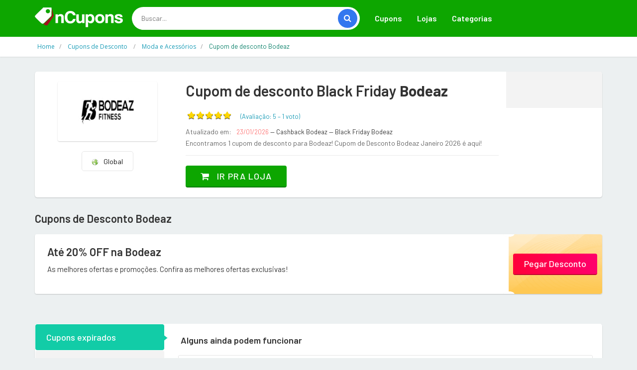

--- FILE ---
content_type: text/html; charset=UTF-8
request_url: https://www.cupomzito.com.br/desconto/bodeaz
body_size: 11281
content:
<!DOCTYPE html>
<html dir="ltr" lang="pt-BR">
<head>
<!-- Meta -->
<meta charset="utf-8">
<meta name="viewport" content="width=device-width, initial-scale=1.0">
<meta name="description" content="Economize agora com os melhores cupons de desconto da internet. Selecione a loja e utilize os códigos promocionais na sua compra">
<meta name="keywords" content="cupom, cupom de desconto, desconto, vale desconto, vale, código, código de desconto, vale promocional, código promocional, Oferta, Liquidação, promoção, bonus, sales">
<meta name="author" content="Cupomzito">
<meta name="robots" content="all">
<title>Bodeaz: As melhores ofertas e promoções - Cupomzito</title>

	
	
		<link rel="icon" href="/../images/favicon.png" type="image/x-icon"/>
		<link rel="shortcut icon" type="image/x-icon" href="/../images/favicon.png" />
		<link rel="canonical" href="https://www.cupomzito.com.br/desconto/bodeaz">
<meta property="og:type" content="website" /> 
<meta property="og:site_name" content="Cupomzito" /> 
<meta property="og:url" content="https://www.cupomzito.com.br/desconto/bodeaz" /> 
<meta property="og:title" content="Bodeaz: As melhores ofertas e promoções - Cupomzito" /> 
<meta property="og:description" content="Economize agora com os melhores cupons de desconto da internet. Selecione a loja e utilize os códigos promocionais na sua compra" /> 
<meta property="og:image" content="https://www.cupomzito.com.br/imagem-loja/bodeaz" /> 
<meta property="og:image:secure_url" content="https://www.cupomzito.com.br/imagem-loja/bodeaz" /> 
<meta property="og:image:width" content="1200" /> 
<meta property="og:image:height" content="627" /> 
<meta property="og:locale" content="pt_BR" /> 
<meta name="twitter:card" content="summary_large_image">
<meta name="twitter:title" content="Bodeaz: As melhores ofertas e promoções - Cupomzito">
<meta name="twitter:description" content="Economize agora com os melhores cupons de desconto da internet. Selecione a loja e utilize os códigos promocionais na sua compra">
<meta name="twitter:image" content="https://www.cupomzito.com.br/imagem-loja/bodeaz">

<div itemscope itemtype="//schema.org/Organization">      
<meta itemprop="name" content="Cupomzito"> 
<meta property="description" content="Economize agora com os melhores cupons de desconto da internet. Selecione a loja e utilize os códigos promocionais na sua compra" /> 
<meta itemprop="url" content="https://www.cupomzito.com.br/">
<meta itemprop="sameAs" content="https://www.ncupons.com.br/">
<meta itemprop="sameAs" content="https://www.facebook.com/nCupons"> <meta itemprop="sameAs" content="https://twitter.com/cupons_ofertas"> <meta itemprop="logo" content="https://www.cupomzito.com.br/images/logo/logo-cupomzito.png">
<meta itemprop="image" content="">
</div>

<!-- Bootstrap Core CSS -->
<link rel="stylesheet" href="/../assets-web/css/bootstrap.min.css">

<!-- Customizable CSS -->
<style>
		:root {
		--cor_principal: #0da600;
		--cor_principal_texto: #333333;
		--cor_secundaria: #3377ef;
		--cor_secundaria_texto: #ffffff;
		}
</style>
<link rel="stylesheet" href="/../assets-web/css/main.css">
<link rel="stylesheet" href="/../assets-web/css/owl.carousel.css">
<link rel="stylesheet" href="/../assets-web/css/owl.transitions.css">
<link rel="stylesheet" href="/../assets-web/css/config.css">

<!-- Icons/Glyphs -->
<link rel="stylesheet" href="/../assets-web/css/font-awesome.css">

<!-- Fonts -->
<link href='https://fonts.googleapis.com/css?family=Open+Sans:400,300,400italic,600,600italic,700,700italic,800|Montserrat:400,700|Roboto:300,400,500,700|Barlow:200,300,300i,400,400i,500,500i,600,700,800' rel='stylesheet' type='text/css'>

<script async src="//pagead2.googlesyndication.com/pagead/js/adsbygoogle.js"></script>
<script>
  (adsbygoogle = window.adsbygoogle || []).push({
    google_ad_client: "ca-pub-3831231025825420",
    enable_page_level_ads: true
  });
</script>
	
	
<!-- Global site tag (gtag.js) - Google Analytics -->
<script async src="https://www.googletagmanager.com/gtag/js?id=UA-148579195-13"></script>
<script>
  window.dataLayer = window.dataLayer || [];
  function gtag(){dataLayer.push(arguments);}
  gtag('js', new Date());

  gtag('config', 'UA-148579195-13');

  gtag('config', 'UA-148579195-13');

  gtag('event', 'www.cupomzito.com.br', {
  'event_category': 'URL',
  'non_interaction': true

});
  
</script>

<script type="application/ld+json">{
  "@context": "http://schema.org",
  "@graph": [
    {
      "@type": "WebSite", "url": "https://www.cupomzito.com.br/", "potentialAction": { "@type": "SearchAction", "target": "https://www.cupomzito.com.br/buscar?q={search_term}", "query-input": "required name=search_term"
      }
    }, 
    {
      "@type": "SiteNavigationElement",
      "url": [
        "https://www.cupomzito.com.br/",
        "https://www.cupomzito.com.br/cupom",
        "https://www.cupomzito.com.br/cupons-e-ofertas"
      ]
    },
    {
      "@type": "lastReviewed",
      "dateTime": "2026-01-23T16:37:24-03:00"
    }
  ]
}</script>

</head>
<body class="cnt-home">
<!-- ============================================== HEADER ============================================== -->
<header class="header-style-1"> 
  
  <!-- ============================================== TOP MENU ============================================== -->
  
  <!-- /.header-top --> 
  <!-- ============================================== TOP MENU : END ============================================== -->
  <div class="main-header">
    <div class="container">
      <div class="row">
        <div class="col-xs-12 col-lg-2 col-sm-12 col-md-3 logo-holder"> 
          <!-- ============================================================= LOGO ============================================================= -->
          <div class="logo"> <a href="/"> <img src="/images/logo/logo-cupomzito.png" srcset="/images/logo/logo-cupomzito@2x.png 2x" alt="Cupomzito" > </a> </div>
          <!-- /.logo --> 
          <!-- ============================================================= LOGO : END ============================================================= --> </div>
        <!-- /.logo-holder -->
        
        <div class="col-lg-5 col-md-4 col-sm-5 col-xs-12 top-search-holder"> 
          <!-- /.contact-row --> 
          <!-- ============================================================= SEARCH AREA ============================================================= -->
          <div class="search-area">
            <form id="form-search-id" method="get" action="/buscar">
              <div class="control-group">
                  <input id="pesquisar" class="search-field" name="q" placeholder="Buscar..." autocomplete="off" />
                <a class="search-button" href="javascript:void(0);" onclick="document.getElementById('form-search-id').submit();" ></a> </div>
				<input type="submit" style="display:none">
            </form>
          </div>
          <!-- /.search-area --> 
          <!-- ============================================================= SEARCH AREA : END ============================================================= --> </div>
        <!-- /.top-search-holder -->
        
         <div class="col-lg-5 col-md-5 col-sm-12 col-xs-12 navmenu"> 
      <div class="yamm navbar navbar-default" role="navigation">
        <div class="navbar-header">
       <button data-target="#mc-horizontal-menu-collapse" data-toggle="collapse" class="navbar-toggle collapsed" type="button"> 
       <span class="sr-only">Toggle navigation</span> <span class="icon-bar"></span> <span class="icon-bar"></span> <span class="icon-bar"></span> </button>
        </div>
        <div class="nav-bg-class">
          <div class="navbar-collapse collapse" id="mc-horizontal-menu-collapse">
            <div class="nav-outer">
              <ul class="nav navbar-nav">
                <li class=" "> <a href="/cupom"  class="dropdown-toggle" >Cupons</a> 
                 
                
                </li>
                <li class="dropdown"> <a href="#" class="dropdown-toggle" data-hover="dropdown" data-toggle="dropdown">Lojas</a> 
                <ul class="dropdown-menu pages">
                    <li>
                      <div class="yamm-content">
                        <div class="row">
                          <div class="col-xs-12 col-menu">
                            <ul class="links">
								

<li><a href="/desconto/amazon"><div>Amazon</div></a></li>

<li><a href="/desconto/americanas"><div>Americanas</div></a></li>

<li><a href="/desconto/kabum"><div>Kabum</div></a></li>

<li><a href="/desconto/netshoes"><div>Netshoes</div></a></li>

<li><a href="/desconto/sephora"><div>Sephora</div></a></li>

<li><a href="/desconto/submarino"><div>Submarino</div></a></li>
								
								
								
                              	<li><a href="/desconto" ><div class="icondireita">Todas as lojas<i class="fa fa-chevron-right"></i></div></a></li>

                              </ul>
                              </div>
                              </div>
                              </div>
                              </li>
                              </ul>
                </li>
                <li class="dropdown"> <a href="#" class="dropdown-toggle" data-hover="dropdown" data-toggle="dropdown">Categorias</a> 
                <ul class="dropdown-menu pages">
                    <li>
                      <div class="yamm-content">
                        <div class="row">
                          <div class="col-xs-12 col-menu">
                            <ul class="links">
                              
<li><a href="/cupom/1111"><div>11/11 Especial</div></a></li>

<li><a href="/cupom/beleza-e-saude"><div>Beleza e Saúde</div></a></li>

<li><a href="/cupom/celulares-e-smartphones"><div>Celulares e Smartphones</div></a></li>

<li><a href="/cupom/eletrodomesticos"><div>Eletrodomésticos</div></a></li>

<li><a href="/cupom/eletronicos-e-tecnologia"><div>Eletrônicos e Tecnologia</div></a></li>

<li><a href="/cupom/maquininha-de-cartao"><div>Maquininha de Cartão</div></a></li>
<li><a href="/cupom" ><div class="icondireita"> Todas as categorias<i class="fa fa-chevron-right"></i></div></a></li>

								
                              </ul>
                              </div>
                              </div>
                              </div>
                              </li>
                              </ul>
                </li>
                
            
              </ul>
              <!-- /.navbar-nav -->
              <div class="clearfix"></div>
            </div>
            <!-- /.nav-outer --> 
          </div>
          <!-- /.navbar-collapse --> 
          
        </div>
        <!-- /.nav-bg-class --> 
      </div>
      <!-- /.navbar-default --> 
    </div>
    <!-- /.container-class --> 
    

        
        </div>
    
      <!-- /.row --> 
      
    </div>
    <!-- /.container --> 
    
  </div>
  <!-- /.main-header --> 
  
 
  
</header>

<!-- ============================================== HEADER : END ============================================== --> 
	

<div class="breadcrumb">
  <div class="container">
		<div class="breadcrumb-inner">
			<ul class="list-inline list-unstyled" itemscope="" itemtype="https://schema.org/BreadcrumbList">
				<li itemprop="itemListElement" itemscope="" itemtype="https://schema.org/ListItem"><a itemprop="item" target="_self" href="/" ><span itemprop="name" >Home</span></a><meta itemprop="position" content="1"></li>
				
				<li itemprop="itemListElement" itemscope="" itemtype="https://schema.org/ListItem"><a itemprop="item" target="_self" href="/cupom" ><span itemprop="name" >Cupons de Desconto </span></a><meta itemprop="position" content="2"></li>
				
				<li itemprop="itemListElement" itemscope="" itemtype="https://schema.org/ListItem"><a itemprop="item" target="_self" href="/cupom/moda-e-acessorios" ><span itemprop="name" >Moda e Acessórios</span></a><meta itemprop="position" content="3"></li>
				
				<li class="hidden" itemprop="itemListElement" itemscope="" itemtype="https://schema.org/ListItem"><a itemprop="item" target="_self" href="/desconto/bodeaz" ><span itemprop="name" >Cupom de desconto Bodeaz</span></a><meta itemprop="position" content="4"></li>
				
				<li class='active'><span>Cupom de desconto Bodeaz</span></li>
				
				
			</ul>
			
			
		
			
			
			
			
		</div><!-- /.breadcrumb-inner -->
	</div><!-- /.container -->
</div><!-- /.breadcrumb -->

<div class="body-content outer-top-ts">

<div class='container'>
		<div class='row single-product' >
			<!-- /.sidebar -->
			<div class='col-md-12'>

            <div class="detail-block pb-0 " >
				<div class="row equal wow ">
                
					     <div class="col-xs-12 col-sm-4 col-md-3 text-center ">
    <div class="product-item-holder size-big  text-center">

        <a href="/redirecionar/11500" target="_blank" ><img class="img-responsive2 br-4" src="//cdn.gadevo.com/images/lojas/bodeaz.png"  itemprop="logo"></a><!-- /.single-product-slider -->


        <!-- /.gallery-thumbs -->

    </div>
		<div class="btn-group btn-xs pt-20 dropup">
			
				
			
			
			
			
                            <button type="button" class="btn btn-default btn-xs select-paises" style="min-width: 100px"><img src="/images/flags/g.png">&nbsp;&nbsp; Global</button>
                            
                        </div>					 
							 
							 
							 
							 
</div>      			
					<div class='col-sm-8 col-md-7 product-info-block'>
						<div class="product-info">
							<h1 class="name">Cupom de desconto  Black Friday <strong>Bodeaz</strong> </h1>
							
							<div class="rating-reviews m-t-20">
								<div class="row">
                                <div class="col-lg-12 ">
									<div class="pull-left p-0 m-0">
										<div id="partner-rating" data-partner="extra" data-rating="5"></div> 

										<fieldset id='demo1' class="rating p-0 m-0" >
                  	 
                        <input class="stars" type="radio" id="star5" name="rating" value="5" checked   />
                        <label class = "full" for="star5" title=""></label>
                        <input class="stars" type="radio" id="star4" name="rating" value="4"   />
                        <label class = "full" for="star4" title=""></label>
                        <input class="stars" type="radio" id="star3" name="rating" value="3"   />
                        <label class = "full" for="star3" title=""></label>
                        <input class="stars" type="radio" id="star2" name="rating" value="2"   />
                        <label class = "full" for="star2" title=""></label>
                        <input class="stars" type="radio" id="star1" name="rating" value="1"  />
                        <label class = "full" for="star1" title=""></label>
                       
        			
                    					</fieldset>
										<div id="obrigadoRating2" style="display:none " class="p-0 m-0"><div id="obrigadoRating" class="obrigadoRating "  ><p class="ratingstars " >Obrigado pelo seu voto!</p></div></div>
 		<div id="erroRating2" style="display:none"><div id="erroRating" class="erroRating"  ><p class="ratingstars" >Você já votou!</p></div></div>
									</div>
									<div class="pull-left">
										<div class="reviews pt-5">
											<a class="lnk">(Avaliação: <span class="star-rating-avg" >5</span> &#8211; 
        <span class="star-rating-total">1</span> 
		<span>voto</span>)</a>
										</div>
									</div>
                                    </div>
								</div><!-- /.row -->		
							</div><!-- /.rating-reviews -->

							<div class="stock-container info-container m-t-10">
								<div class="row">
                                <div class="col-lg-12">
									<div class="pull-left">
										<div class="stock-box">
											<span class="label">Atualizado em:</span>
										</div>	
									</div>
									<div class="pull-left">
										<div class="stock-box">
											<span class="value">23/01/2026 </span>
											<span class=""> &#8212; Cashback Bodeaz</span>
											<span class=""> &#8212; Black Friday Bodeaz</span>
										</div>	
									</div>
                                    </div>
									<div class="col-lg-12 pt-5">
									<div class="pull-left">
										<div class="stock-box">
											<span class="label">Encontramos 1 cupom de desconto para Bodeaz!</span>
											<span class="label">Cupom de Desconto  Bodeaz Janeiro 2026 é aqui!</span>
										</div>	
									</div>
									
                                    </div>
								</div><!-- /.row -->	
							</div><!-- /.stock-container -->

		

							<!-- /.price-container -->

							<div class="quantity-container info-container ">
								<div class="row">
									
									<div class="add-btn">
										<a href="/redirecionar/11500" target="_blank" class="btn btn-primary"><i class="fa fa-shopping-cart inner-right-vs"></i> Ir pra loja</a>
									</div>

								</div><!-- /.row -->
							</div><!-- /.quantity-container -->

							

							

							
						</div><!-- /.product-info -->
					</div><!-- /.col-sm-7 -->
                    <div class="col-lg-2 col-sm-12 col-md-2 p-0 m-0  store-first" >
                    <div class="store-details text-center">
						<center><div class="addthis_inline_share_toolbox "></div> </center>
						

					
                     
                    </div>
                    </div>
				</div><!-- /.row -->
                </div>
					
	
				
        <section class="section wow fadeInUp pt-25">
          <h3 class="section-title pb-20">Cupons de Desconto  Bodeaz</h3>
          
			
<div class="category-product coupons-section coupons-section-inner outer-top-xs ">
	<div class="row coupons-deals">
	 	<div class='col-sm-12 col-md-12 col-lg-12 wow fadeInUp'>
	
<div class='item'>
	<div class="products">
		<div class="product product-pq">
			<div class="product-image">
				<div class="image">
					<h3 class="name"><a href="/redirecionar/11500" target="_blank">Até 20% OFF na  Bodeaz</a></h3>
					<div class="brand">As melhores ofertas e promoções. Confira as melhores ofertas exclusivas!</div>
				</div>
			</div>
			<div class="product-info text-left">
				<div class="discount"></div>
				<div class="show-code"><a href="/redirecionar/11500" target="_blank">Pegar Desconto</a></div>
				<div class="discount"></div>
			</div>
		</div>
	</div>	
</div>
	
	
	
	
	
	
	
	
</div>	

</div>
                <!-- /.row --> 
              </div>		
			
			
        </section>
				

				
				
			
				
				
				
				
				<div class="product-tabs inner-bottom-xs  wow fadeInUp">
					<div class="row">
						<div class="col-sm-3">
							<ul id="product-tabs" class="nav nav-tabs nav-tab-cell">
								
<li class="active"><a data-toggle="tab" href="#expired">Cupons expirados</a></li>
								<li class=""><a data-toggle="tab" href="#howtouse">Como usar os cupons</a></li>
                                <li><a data-toggle="tab" href="#vendor">Sobre Bodeaz</a></li>
								
<li><a data-toggle="tab" href="#offers">Lojas em destaque</a></li>
								
								<li><a data-toggle="tab" href="#cashback">O que é cashback?</a></li>
							</ul><!-- /.nav-tabs #product-tabs -->
						</div>
						<div class="col-sm-9">

							<div class="tab-content">
								
								
<div id="expired" class="tab-pane active">
<div class="product-tab">
<h3>Alguns ainda podem funcionar</h3>
<div class="row p-10" style="">

                    

<div class="col-sm-12 cupomexpirado  ">
	<div class=" ">
		
		<div class="pull-left"><p class='' title='10% off everything!'>10% off everything!</p></div>
		<div class="cupomexpirado-cupom pull-rig ht">
			<i class="fa fa-tags"></i><span>10OFFDEAL</span><a href="/redirecionar/2014336" target="_blank" class="btn btn-sm btn-info" onclick="setClipboard('10OFFDEAL')" data-toggle="tooltip" data-placement="bottom" title="Copiar e ir pra loja"><i class="fa fa-chevron-right"></i></a>
		</div>
		</div>
	
</div>


                    

<div class="col-sm-12 cupomexpirado  ">
	<div class=" ">
		
		<div class="pull-left"><p class='' title='10% off everything!'>10% off everything!</p></div>
		<div class="cupomexpirado-cupom pull-rig ht">
			<i class="fa fa-tags"></i><span>10OFFDEAL</span><a href="/redirecionar/2012409" target="_blank" class="btn btn-sm btn-info" onclick="setClipboard('10OFFDEAL')" data-toggle="tooltip" data-placement="bottom" title="Copiar e ir pra loja"><i class="fa fa-chevron-right"></i></a>
		</div>
		</div>
	
</div>


                    

<div class="col-sm-12 cupomexpirado  ">
	<div class=" ">
		
		<div class="pull-left"><p class='' title='$5 off everything!'>$5 off everything!</p></div>
		<div class="cupomexpirado-cupom pull-rig ht">
			<i class="fa fa-tags"></i><span>5$OFFDEAL</span><a href="/redirecionar/2012408" target="_blank" class="btn btn-sm btn-info" onclick="setClipboard('5$OFFDEAL')" data-toggle="tooltip" data-placement="bottom" title="Copiar e ir pra loja"><i class="fa fa-chevron-right"></i></a>
		</div>
		</div>
	
</div>


                    

<div class="col-sm-12 cupomexpirado  ">
	<div class=" ">
		
		<div class="pull-left"><p class='' title='Get 15% OFF everything! Hurry up! '>Get 15% OFF everything! Hurry up! </p></div>
		<div class="cupomexpirado-cupom pull-rig ht">
			<i class="fa fa-tags"></i><span>DEAL15OFF</span><a href="/redirecionar/2012410" target="_blank" class="btn btn-sm btn-info" onclick="setClipboard('DEAL15OFF')" data-toggle="tooltip" data-placement="bottom" title="Copiar e ir pra loja"><i class="fa fa-chevron-right"></i></a>
		</div>
		</div>
	
</div>


                    

<div class="col-sm-12 cupomexpirado  ">
	<div class=" ">
		
		<div class="pull-left"><p class='' title='$5 off everything!'>$5 off everything!</p></div>
		<div class="cupomexpirado-cupom pull-rig ht">
			<i class="fa fa-tags"></i><span>5$OFFDEAL</span><a href="/redirecionar/2014337" target="_blank" class="btn btn-sm btn-info" onclick="setClipboard('5$OFFDEAL')" data-toggle="tooltip" data-placement="bottom" title="Copiar e ir pra loja"><i class="fa fa-chevron-right"></i></a>
		</div>
		</div>
	
</div>


</div>
</div>
</div>
																<div id="howtouse" class="tab-pane in ">
									<div class="product-tab">
										<div class="row">
                                             <div class="col-sm-6  ">
                                             
                                                         <h4 class="modal-title ">Link de Desconto <span>(sem código)</span>:</h4><br>

                                                         
                                                         <h5 style="font-weight:400; padding-left:20px;"><span><strong>1.</strong></span> Clique no botão <span><strong>Ir pra loja</strong>; </span></h5>

                                                         <h5 style="font-weight:400; padding-left:20px;"><span><strong>2.</strong></span> Você será redirecionado para o site da loja;</h5>

                                                         <h5 style="font-weight:400; padding-left:20px;"><span><strong>3.</strong></span> O desconto aparecerá diretamente no valor do produto ou quando ele for adicionado no carrinho de compras.</h5>

                                          
                                             
                                             </div>
                                             <div class="col-sm-6">
                                              
                                                         <h4 class="modal-title ">Cupom de Desconto <span>(com código)</span>:</h4><br>

                                                         
                                                         <h5 style="font-weight:400; padding-left:20px;"><span><strong>1.</strong></span> Clique no botão <span><strong>Pegar Oferta</strong>; </span></h5>

                                                         <h5 style="font-weight:400; padding-left:20px;"><span><strong>2.</strong></span> Em seguida, clique em <span><strong>Copiar Código</strong></span> para salvá-lo na memória do computador e logo depois clique no botão <span><strong>Ir pra loja</strong></span>;</h5>

                                                         <h5 style="font-weight:400; padding-left:20px;"><span><strong>3.</strong></span> Já no site e com seus produtos escolhidos, vá para o carrinho e cole o código na área especificada pela loja.</h5>
                                              
                                              </div><div class="col-sm-12" ><div class="panel panel-default ">
                            <div class="panel-body">
                            <span><strong>Importante:</strong> Todos os cupons possuem regras e excecões de utilização. Fique sempre atento à elas para saber quais produtos estão incluídos na promoção!                             </div>
                        </div></div>
                                              
                                                  
                                            
                                            
                                        </div>
									</div>	
								</div><!-- /.tab-pane -->
								<div id="vendor" class="tab-pane">
									<div class="product-tab">
                                      	<h3>Cupom de Desconto / Vale Presente Bodeaz Janeiro 2026</h3>
										<p class="text"> </p>
									</div>	
								</div>
								
<div id="offers" class="tab-pane pb-0 mb-0" >
<div class="product-tab ">							
<div class="row pr-10 pl-10 " style="">

<div class="col-md-4 col-xs-6 p-5"><a href="/desconto/aliexpress">Cupom de desconto AliExpress</a></div>

<div class="col-md-4 col-xs-6 p-5"><a href="/desconto/chicme">Cupom de desconto ChicMe</a></div>

<div class="col-md-4 col-xs-6 p-5"><a href="/desconto/east-essence">Cupom de desconto EastEssence</a></div>

<div class="col-md-4 col-xs-6 p-5"><a href="/desconto/lovely-whole-sale">Cupom de desconto LovelyWholeSale</a></div>

<div class="col-md-4 col-xs-6 p-5"><a href="/desconto/fairy-season">Cupom de desconto Fairy Season</a></div>

<div class="col-md-4 col-xs-6 p-5"><a href="/desconto/tidebuy">Cupom de desconto Tidebuy</a></div>

<div class="col-md-4 col-xs-6 p-5"><a href="/desconto/ericdress">Cupom de desconto EricDress</a></div>

<div class="col-md-4 col-xs-6 p-5"><a href="/desconto/jd-sports">Cupom de desconto JD Sports</a></div>

<div class="col-md-4 col-xs-6 p-5"><a href="/desconto/milanoo">Cupom de desconto Milanoo</a></div>

<div class="col-md-4 col-xs-6 p-5"><a href="/desconto/whatwears">Cupom de desconto Whatwears</a></div>

<div class="col-md-4 col-xs-6 p-5"><a href="/desconto/zaful">Cupom de desconto Zaful</a></div>

<div class="col-md-4 col-xs-6 p-5"><a href="/desconto/whatlovely">Cupom de desconto WhatLovely</a></div>

<div class="col-md-4 col-xs-6 p-5"><a href="/desconto/gaffos-com">Cupom de desconto Gaffos.com</a></div>

<div class="col-md-4 col-xs-6 p-5"><a href="/desconto/berrylook">Cupom de desconto BerryLook</a></div>

<div class="col-md-4 col-xs-6 p-5"><a href="/desconto/dresslink">Cupom de desconto Dresslink</a></div>

<div class="col-md-4 col-xs-6 p-5"><a href="/desconto/choies">Cupom de desconto Choies</a></div>

<div class="col-md-4 col-xs-6 p-5"><a href="/desconto/design-by-humans">Cupom de desconto Design By Humans</a></div>

<div class="col-md-4 col-xs-6 p-5"><a href="/desconto/rosewe">Cupom de desconto Rosewe</a></div>

</div>
</div>
</div>
																
								<div id="cashback" class="tab-pane">
										<div class="product-reviews">
																						
											<h4 class="title">Receba parte do seu <a href='https://www.ganhedevolta.com.br/?utm_source=site_cupons&utm_medium=site_cupons&utm_campaign=cupomzito&tracking=site_cupons_cupomzito' target='_blank'> dinheiro de volta</a> em suas compras!</h4>
											<p class="text">Cashback significa exatamente isso, dinheiro de volta. E com o </a>Ganhe de Volta</a> é assim mesmo que funciona. Você ganha uma parte do valor de todas as sus compras de volta!</p>
										
											<h4 class="title pt-10">Como ter <a href='https://www.ganhedevolta.com.br/?utm_source=site_cupons&utm_medium=site_cupons&utm_campaign=cupomzito&tracking=site_cupons_cupomzito' target='_blank'> cashback</a> em suas compras</h4>
											<p class="text">Com o <a href='https://www.ganhedevolta.com.br/?utm_source=site_cupons&utm_medium=site_cupons&utm_campaign=cupomzito&tracking=site_cupons_cupomzito' target='_blank'> Ganhe de Volta</a> você compra em suas lojas favoritas e ainda ganha parte do valor da sua compra de volta, em dinheiro! Isso mesmo, <a href='https://www.ganhedevolta.com.br/?utm_source=site_cupons&utm_medium=site_cupons&utm_campaign=cupomzito&tracking=site_cupons_cupomzito' target='_blank'> Ganhe dinheiro de Volta em suas compras online</a>.</p>

											<h4 class="title pt-10"><a href='https://www.ganhedevolta.com.br/?utm_source=site_cupons&utm_medium=site_cupons&utm_campaign=cupomzito&tracking=site_cupons_cupomzito' target='_blank'> Cadastre-se grátis agora mesmo</a>. É grátis e sempre será!</h4>
											<p class="text"></p>
											<p class="text">O <a href='https://www.ganhedevolta.com.br/?utm_source=site_cupons&utm_medium=site_cupons&utm_campaign=cupomzito&tracking=site_cupons_cupomzito' target='_blank'> Ganhe de Volta</a> foi eleito o melhor site de cashback do Brasil. <a href='https://www.ganhedevolta.com.br/desconto/bodeaz?utm_source=site_cupons&utm_medium=site_cupons&utm_campaign=cupomzito&tracking=site_cupons_cupomzito' target='_blank'> Receba cashback em sua compra no Bodeaz</a>.</p>
											<p class="text"><a href='https://www.ganhedevolta.com.br/?utm_source=site_cupons&utm_medium=site_cupons&utm_campaign=cupomzito&tracking=site_cupons_cupomzito' target='_blank'> Cashback</a> na <a href='https://www.ganhedevolta.com.br/?utm_source=site_cupons&utm_medium=site_cupons&utm_campaign=cupomzito&tracking=site_cupons_cupomzito' target='_blank'> Black Friday</a> 2020 é só no <a href='https://www.ganhedevolta.com.br/?utm_source=site_cupons&utm_medium=site_cupons&utm_campaign=cupomzito&tracking=site_cupons_cupomzito' target='_blank'> Ganhe de Volta</a>.</p>
											
																				</div><!-- /.product-tab -->
								</div><!-- /.tab-pane -->
                                

							</div><!-- /.tab-content -->
						</div><!-- /.col -->
					</div><!-- /.row -->
				</div><!-- /.product-tabs -->

			 <!-- ============================================== RELATED PRODUCTS ============================================== -->

	
	
        
        <!-- /.section --> 
        <!-- ============================================== RELATED PRODUCTS : END ============================================== --> 
	
	
	
<section class="section featured-section wow fadeInUp outer-bottom-bs">
        <h2>Lojas similares</h2>
        <div class="featured-product">
          	<div class="owl-carousel homepage-owl-carousel custom-carousel owl-theme outer-top-xs" data-item="8">
			  


            <div class="item item-carousel" >
              <div class="destaque-loja">
                <div class="product">
                  <div class="product-image">
                    <div class="image"> 
                          <a href="/desconto/zattini">
                            <img class="card-img-top" src="//cdn.gadevo.com/images/lojas/zattini.png" alt="Zattini"  >
                             </a>
                          
                          </div>
                  </div>
                </div>                
              </div>
            </div>

				
					

            <div class="item item-carousel" >
              <div class="destaque-loja">
                <div class="product">
                  <div class="product-image">
                    <div class="image"> 
                          <a href="/desconto/aliexpress">
                            <img class="card-img-top" src="//cdn.gadevo.com/images/lojas/aliexpress.png" alt="AliExpress"  >
                             </a>
                          
                          </div>
                  </div>
                </div>                
              </div>
            </div>

				
					

            <div class="item item-carousel" >
              <div class="destaque-loja">
                <div class="product">
                  <div class="product-image">
                    <div class="image"> 
                          <a href="/desconto/magazine-luiza">
                            <img class="card-img-top" src="//cdn.gadevo.com/images/lojas/magazine-luiza.png" alt="Magazine Luiza - Magalu"  >
                             </a>
                          
                          </div>
                  </div>
                </div>                
              </div>
            </div>

				
					

            <div class="item item-carousel" >
              <div class="destaque-loja">
                <div class="product">
                  <div class="product-image">
                    <div class="image"> 
                          <a href="/desconto/centauro">
                            <img class="card-img-top" src="//cdn.gadevo.com/images/lojas/centauro.png" alt="Centauro"  >
                             </a>
                          
                          </div>
                  </div>
                </div>                
              </div>
            </div>

				
					

            <div class="item item-carousel" >
              <div class="destaque-loja">
                <div class="product">
                  <div class="product-image">
                    <div class="image"> 
                          <a href="/desconto/dafiti">
                            <img class="card-img-top" src="//cdn.gadevo.com/images/lojas/dafiti.png" alt="Dafiti"  >
                             </a>
                          
                          </div>
                  </div>
                </div>                
              </div>
            </div>

				
					

            <div class="item item-carousel" >
              <div class="destaque-loja">
                <div class="product">
                  <div class="product-image">
                    <div class="image"> 
                          <a href="/desconto/extra">
                            <img class="card-img-top" src="//cdn.gadevo.com/images/lojas/extra.png" alt="Extra"  >
                             </a>
                          
                          </div>
                  </div>
                </div>                
              </div>
            </div>

				
					

            <div class="item item-carousel" >
              <div class="destaque-loja">
                <div class="product">
                  <div class="product-image">
                    <div class="image"> 
                          <a href="/desconto/ponto-frio">
                            <img class="card-img-top" src="//cdn.gadevo.com/images/lojas/ponto-frio.png" alt="Ponto"  >
                             </a>
                          
                          </div>
                  </div>
                </div>                
              </div>
            </div>

				
					

            <div class="item item-carousel" >
              <div class="destaque-loja">
                <div class="product">
                  <div class="product-image">
                    <div class="image"> 
                          <a href="/desconto/casas-bahia">
                            <img class="card-img-top" src="//cdn.gadevo.com/images/lojas/casas-bahia.png" alt="Casas Bahia"  >
                             </a>
                          
                          </div>
                  </div>
                </div>                
              </div>
            </div>

				
					

            <div class="item item-carousel" >
              <div class="destaque-loja">
                <div class="product">
                  <div class="product-image">
                    <div class="image"> 
                          <a href="/desconto/farfetch">
                            <img class="card-img-top" src="//cdn.gadevo.com/images/lojas/farfetch.png" alt="Farfetch"  >
                             </a>
                          
                          </div>
                  </div>
                </div>                
              </div>
            </div>

				
					

            <div class="item item-carousel" >
              <div class="destaque-loja">
                <div class="product">
                  <div class="product-image">
                    <div class="image"> 
                          <a href="/desconto/vivara">
                            <img class="card-img-top" src="//cdn.gadevo.com/images/lojas/vivara.png" alt="Vivara"  >
                             </a>
                          
                          </div>
                  </div>
                </div>                
              </div>
            </div>

				
					

            <div class="item item-carousel" >
              <div class="destaque-loja">
                <div class="product">
                  <div class="product-image">
                    <div class="image"> 
                          <a href="/desconto/shop2gether">
                            <img class="card-img-top" src="//cdn.gadevo.com/images/lojas/shop2gether.png" alt="Shop2gether"  >
                             </a>
                          
                          </div>
                  </div>
                </div>                
              </div>
            </div>

				
					

            <div class="item item-carousel" >
              <div class="destaque-loja">
                <div class="product">
                  <div class="product-image">
                    <div class="image"> 
                          <a href="/desconto/cea">
                            <img class="card-img-top" src="//cdn.gadevo.com/images/lojas/cea.png" alt="C&A"  >
                             </a>
                          
                          </div>
                  </div>
                </div>                
              </div>
            </div>

				
					

            <div class="item item-carousel" >
              <div class="destaque-loja">
                <div class="product">
                  <div class="product-image">
                    <div class="image"> 
                          <a href="/desconto/nike">
                            <img class="card-img-top" src="//cdn.gadevo.com/images/lojas/nike.png" alt="Nike Store"  >
                             </a>
                          
                          </div>
                  </div>
                </div>                
              </div>
            </div>

				
					

            <div class="item item-carousel" >
              <div class="destaque-loja">
                <div class="product">
                  <div class="product-image">
                    <div class="image"> 
                          <a href="/desconto/dzarm">
                            <img class="card-img-top" src="//cdn.gadevo.com/images/lojas/dzarm.png" alt="Dzarm"  >
                             </a>
                          
                          </div>
                  </div>
                </div>                
              </div>
            </div>

				
					

            <div class="item item-carousel" >
              <div class="destaque-loja">
                <div class="product">
                  <div class="product-image">
                    <div class="image"> 
                          <a href="/desconto/cia-hering">
                            <img class="card-img-top" src="//cdn.gadevo.com/images/lojas/cia-hering.png" alt="Cia Hering"  >
                             </a>
                          
                          </div>
                  </div>
                </div>                
              </div>
            </div>

				
								  
			</div>
        </div>
</section>
	
	
	
</div>
</div>
</div>



						



						
						
						



<section class="section coupons-section ajustar-cupons">
        <div class="container">
          <h3 class="section-title">Cupons recomendados</h3>
          
          <div class="coupons-deals">
          <div class="owl-carousel home-owl-carousel1 custom-carousel owl-theme outer-top-xs">
			  
			  
	 <div class='item item-carousel'> 

			<div class="products">
                <div class="product">
                  <div class="product-image">
                    <div class="image"> 
                     
					 <a href="/desconto/le-postiche"><img class="img-responsive mx-auto" src="//cdn.gadevo.com/images/lojas/le-postiche.png" alt="Cupons de Desconto Le Postiche" ></a>
                   
                           <h3 class="name"><a href="/desconto/le-postiche/2037791" onclick="setTimeout(function() { window.location.href='/redirecionar/2037791?act=1'; }, 100);" target="_blank">Mala de bordo Rígida a partir de R$ 199,99!</a></h3>
                          
                          </div>
                    <!-- /.image -->
                    
                 
                  </div>
                  <!-- /.product-image -->
                  
                  <div class="product-info text-left">
                 <div class="discount"></div>
                 <div class="show-code"><a href="javascript:void(0);" onclick="showCoupon('2037791')">Pegar Oferta</a></div>
				  <p class="exp-date"><i class="fa fa-clock-o"></i> Válido até 28/10/2026</p>
                  </div>
          
                </div>
                <!-- /.product --> 
                
              </div>
			  

										  

			<div class="products">
                <div class="product">
                  <div class="product-image">
                    <div class="image"> 
                     
					 <a href="/desconto/cia-hering"><img class="img-responsive mx-auto" src="//cdn.gadevo.com/images/lojas/cia-hering.png" alt="Cupons de Desconto Cia Hering" ></a>
                   
                           <h3 class="name"><a href="/desconto/cia-hering/2049973" onclick="setTimeout(function() { window.location.href='/redirecionar/2049973?act=1'; }, 100);" target="_blank">15% OFF em todo site - Cupons não cumulativos com demais...</a></h3>
                          
                          </div>
                    <!-- /.image -->
                    
                 
                  </div>
                  <!-- /.product-image -->
                  
                  <div class="product-info text-left">
                 <div class="discount"></div>
                 <div class="show-code"><a href="javascript:void(0);" onclick="showCoupon('2049973')">Pegar Oferta</a></div>
				  <p class="exp-date"><i class="fa fa-clock-o"></i> Válido até 14/09/2027</p>
                  </div>
          
                </div>
                <!-- /.product --> 
                
              </div>
			  

										 </div><div class='item item-carousel'> 

			<div class="products">
                <div class="product">
                  <div class="product-image">
                    <div class="image"> 
                     
					 <a href="/desconto/centauro"><img class="img-responsive mx-auto" src="//cdn.gadevo.com/images/lojas/centauro.png" alt="Cupons de Desconto Centauro" ></a>
                   
                           <h3 class="name"><a href="/desconto/centauro/2032578" onclick="setTimeout(function() { window.location.href='/redirecionar/2032578?act=1'; }, 100);" target="_blank">Compre 6 camisetas por R$139 (Código: 6CAM139)</a></h3>
                          
                          </div>
                    <!-- /.image -->
                    
                 
                  </div>
                  <!-- /.product-image -->
                  
                  <div class="product-info text-left">
                 <div class="discount"></div>
                 <div class="show-code"><a href="javascript:void(0);" onclick="showCoupon('2032578')">Pegar Oferta</a></div>
				  <p class="exp-date"><i class="fa fa-clock-o"></i> Válido até 13/02/2026</p>
                  </div>
          
                </div>
                <!-- /.product --> 
                
              </div>
			  

										  

			<div class="products">
                <div class="product">
                  <div class="product-image">
                    <div class="image"> 
                     
					 <a href="/desconto/zattini"><img class="img-responsive mx-auto" src="//cdn.gadevo.com/images/lojas/zattini.png" alt="Cupons de Desconto Zattini" ></a>
                   
                           <h3 class="name"><a href="/desconto/zattini/2006180" onclick="setTimeout(function() { window.location.href='/redirecionar/2006180?act=1'; }, 100);" target="_blank">R$50 Reais OFF Acima De 150 Nos Produtos</a></h3>
                          
                          </div>
                    <!-- /.image -->
                    
                 
                  </div>
                  <!-- /.product-image -->
                  
                  <div class="product-info text-left">
                 <div class="discount"></div>
                 <div class="show-code"><a href="javascript:void(0);" onclick="showCoupon('2006180')">Pegar Oferta</a></div>
				  <p class="exp-date"></p>
                  </div>
          
                </div>
                <!-- /.product --> 
                
              </div>
			  

										 </div><div class='item item-carousel'> 

			<div class="products">
                <div class="product">
                  <div class="product-image">
                    <div class="image"> 
                     
					 <a href="/desconto/overboard"><img class="img-responsive mx-auto" src="//cdn.gadevo.com/images/lojas/overboard.png" alt="Cupons de Desconto Overboard" ></a>
                   
                           <h3 class="name"><a href="/desconto/overboard/2042701" onclick="setTimeout(function() { window.location.href='/redirecionar/2042701?act=1'; }, 100);" target="_blank">5% de desconto para pagamento com boleto!</a></h3>
                          
                          </div>
                    <!-- /.image -->
                    
                 
                  </div>
                  <!-- /.product-image -->
                  
                  <div class="product-info text-left">
                 <div class="discount"></div>
                 <div class="show-code"><a href="javascript:void(0);" onclick="showCoupon('2042701')">Pegar Oferta</a></div>
				  <p class="exp-date"><i class="fa fa-clock-o"></i> Válido até 15/03/2027</p>
                  </div>
          
                </div>
                <!-- /.product --> 
                
              </div>
			  

										  

			<div class="products">
                <div class="product">
                  <div class="product-image">
                    <div class="image"> 
                     
					 <a href="/desconto/centauro"><img class="img-responsive mx-auto" src="//cdn.gadevo.com/images/lojas/centauro.png" alt="Cupons de Desconto Centauro" ></a>
                   
                           <h3 class="name"><a href="/desconto/centauro/2059267" onclick="setTimeout(function() { window.location.href='/redirecionar/2059267?act=1'; }, 100);" target="_blank">20% de desconto em suplementos(Cupom:ESPSUPLE)</a></h3>
                          
                          </div>
                    <!-- /.image -->
                    
                 
                  </div>
                  <!-- /.product-image -->
                  
                  <div class="product-info text-left">
                 <div class="discount"></div>
                 <div class="show-code"><a href="javascript:void(0);" onclick="showCoupon('2059267')">Pegar Oferta</a></div>
				  <p class="exp-date"><i class="fa fa-clock-o"></i> Válido até 11/05/2028</p>
                  </div>
          
                </div>
                <!-- /.product --> 
                
              </div>
			  

										 </div><div class='item item-carousel'> 

			<div class="products">
                <div class="product">
                  <div class="product-image">
                    <div class="image"> 
                     
					 <a href="/desconto/dzarm"><img class="img-responsive mx-auto" src="//cdn.gadevo.com/images/lojas/dzarm.png" alt="Cupons de Desconto Dzarm" ></a>
                   
                           <h3 class="name"><a href="/desconto/dzarm/2044714" onclick="setTimeout(function() { window.location.href='/redirecionar/2044714?act=1'; }, 100);" target="_blank">15%Off em todo o site!</a></h3>
                          
                          </div>
                    <!-- /.image -->
                    
                 
                  </div>
                  <!-- /.product-image -->
                  
                  <div class="product-info text-left">
                 <div class="discount"></div>
                 <div class="show-code"><a href="javascript:void(0);" onclick="showCoupon('2044714')">Pegar Oferta</a></div>
				  <p class="exp-date"><i class="fa fa-clock-o"></i> Válido até 17/05/2027</p>
                  </div>
          
                </div>
                <!-- /.product --> 
                
              </div>
			  

										  

			<div class="products">
                <div class="product">
                  <div class="product-image">
                    <div class="image"> 
                     
					 <a href="/desconto/centauro"><img class="img-responsive mx-auto" src="//cdn.gadevo.com/images/lojas/centauro.png" alt="Cupons de Desconto Centauro" ></a>
                   
                           <h3 class="name"><a href="/desconto/centauro/2032593" onclick="setTimeout(function() { window.location.href='/redirecionar/2032593?act=1'; }, 100);" target="_blank">Monitor e pulseira Oxer com 30% de desconto (C´ódigo:...</a></h3>
                          
                          </div>
                    <!-- /.image -->
                    
                 
                  </div>
                  <!-- /.product-image -->
                  
                  <div class="product-info text-left">
                 <div class="discount"></div>
                 <div class="show-code"><a href="javascript:void(0);" onclick="showCoupon('2032593')">Pegar Oferta</a></div>
				  <p class="exp-date"><i class="fa fa-clock-o"></i> Válido até 13/02/2026</p>
                  </div>
          
                </div>
                <!-- /.product --> 
                
              </div>
			  

										 </div><div class='item item-carousel'> 

			<div class="products">
                <div class="product">
                  <div class="product-image">
                    <div class="image"> 
                     
					 <a href="/desconto/milanoo"><img class="img-responsive mx-auto" src="//cdn.gadevo.com/images/lojas/milanoo.png" alt="Cupons de Desconto Milanoo" ></a>
                   
                           <h3 class="name"><a href="/desconto/milanoo/2001123" onclick="setTimeout(function() { window.location.href='/redirecionar/2001123?act=1'; }, 100);" target="_blank">Cheap Bridal Gowns Under $150  At Milanoo.com</a></h3>
                          
                          </div>
                    <!-- /.image -->
                    
                 
                  </div>
                  <!-- /.product-image -->
                  
                  <div class="product-info text-left">
                 <div class="discount"></div>
                 <div class="show-code"><a href="javascript:void(0);" onclick="showCoupon('2001123')">Pegar Oferta</a></div>
				  <p class="exp-date"></p>
                  </div>
          
                </div>
                <!-- /.product --> 
                
              </div>
			  

										  

			<div class="products">
                <div class="product">
                  <div class="product-image">
                    <div class="image"> 
                     
					 <a href="/desconto/dzarm"><img class="img-responsive mx-auto" src="//cdn.gadevo.com/images/lojas/dzarm.png" alt="Cupons de Desconto Dzarm" ></a>
                   
                           <h3 class="name"><a href="/desconto/dzarm/2051288" onclick="setTimeout(function() { window.location.href='/redirecionar/2051288?act=1'; }, 100);" target="_blank">Shorts Clochard Em Sarja Tingimento Catinonizado - Preto R$...</a></h3>
                          
                          </div>
                    <!-- /.image -->
                    
                 
                  </div>
                  <!-- /.product-image -->
                  
                  <div class="product-info text-left">
                 <div class="discount"></div>
                 <div class="show-code"><a href="javascript:void(0);" onclick="showCoupon('2051288')">Pegar Oferta</a></div>
				  <p class="exp-date"><i class="fa fa-clock-o"></i> Válido até 15/10/2027</p>
                  </div>
          
                </div>
                <!-- /.product --> 
                
              </div>
			  

										 </div><div class='item item-carousel'> 

			<div class="products">
                <div class="product">
                  <div class="product-image">
                    <div class="image"> 
                     
					 <a href="/desconto/shop2gether"><img class="img-responsive mx-auto" src="//cdn.gadevo.com/images/lojas/shop2gether.png" alt="Cupons de Desconto Shop2gether" ></a>
                   
                           <h3 class="name"><a href="/desconto/shop2gether/2006762" onclick="setTimeout(function() { window.location.href='/redirecionar/2006762?act=1'; }, 100);" target="_blank">10%OFF Para A Primeira Compra</a></h3>
                          
                          </div>
                    <!-- /.image -->
                    
                 
                  </div>
                  <!-- /.product-image -->
                  
                  <div class="product-info text-left">
                 <div class="discount"></div>
                 <div class="show-code"><a href="javascript:void(0);" onclick="showCoupon('2006762')">Pegar Oferta</a></div>
				  <p class="exp-date"></p>
                  </div>
          
                </div>
                <!-- /.product --> 
                
              </div>
			  

										  

			<div class="products">
                <div class="product">
                  <div class="product-image">
                    <div class="image"> 
                     
					 <a href="/desconto/dafiti"><img class="img-responsive mx-auto" src="//cdn.gadevo.com/images/lojas/dafiti.png" alt="Cupons de Desconto Dafiti" ></a>
                   
                           <h3 class="name"><a href="/desconto/dafiti/2017316" onclick="setTimeout(function() { window.location.href='/redirecionar/2017316?act=1'; }, 100);" target="_blank">Feminino: Leve 3 Pague 2</a></h3>
                          
                          </div>
                    <!-- /.image -->
                    
                 
                  </div>
                  <!-- /.product-image -->
                  
                  <div class="product-info text-left">
                 <div class="discount"></div>
                 <div class="show-code"><a href="javascript:void(0);" onclick="showCoupon('2017316')">Pegar Oferta</a></div>
				  <p class="exp-date"></p>
                  </div>
          
                </div>
                <!-- /.product --> 
                
              </div>
			  

										 </div><div class='item item-carousel'> 

			<div class="products">
                <div class="product">
                  <div class="product-image">
                    <div class="image"> 
                     
					 <a href="/desconto/zattini"><img class="img-responsive mx-auto" src="//cdn.gadevo.com/images/lojas/zattini.png" alt="Cupons de Desconto Zattini" ></a>
                   
                           <h3 class="name"><a href="/desconto/zattini/2013609" onclick="setTimeout(function() { window.location.href='/redirecionar/2013609?act=1'; }, 100);" target="_blank">30% OFF Em Vários Acessórios</a></h3>
                          
                          </div>
                    <!-- /.image -->
                    
                 
                  </div>
                  <!-- /.product-image -->
                  
                  <div class="product-info text-left">
                 <div class="discount"></div>
                 <div class="show-code"><a href="javascript:void(0);" onclick="showCoupon('2013609')">Pegar Oferta</a></div>
				  <p class="exp-date"></p>
                  </div>
          
                </div>
                <!-- /.product --> 
                
              </div>
			  

										  

			<div class="products">
                <div class="product">
                  <div class="product-image">
                    <div class="image"> 
                     
					 <a href="/desconto/centauro"><img class="img-responsive mx-auto" src="//cdn.gadevo.com/images/lojas/centauro.png" alt="Cupons de Desconto Centauro" ></a>
                   
                           <h3 class="name"><a href="/desconto/centauro/2004192" onclick="setTimeout(function() { window.location.href='/redirecionar/2004192?act=1'; }, 100);" target="_blank">5% OFF Acima De R$250</a></h3>
                          
                          </div>
                    <!-- /.image -->
                    
                 
                  </div>
                  <!-- /.product-image -->
                  
                  <div class="product-info text-left">
                 <div class="discount"></div>
                 <div class="show-code"><a href="javascript:void(0);" onclick="showCoupon('2004192')">Pegar Oferta</a></div>
				  <p class="exp-date"></p>
                  </div>
          
                </div>
                <!-- /.product --> 
                
              </div>
			  

										 </div><div class='item item-carousel'> 

			<div class="products">
                <div class="product">
                  <div class="product-image">
                    <div class="image"> 
                     
					 <a href="/desconto/zattini"><img class="img-responsive mx-auto" src="//cdn.gadevo.com/images/lojas/zattini.png" alt="Cupons de Desconto Zattini" ></a>
                   
                           <h3 class="name"><a href="/desconto/zattini/2046767" onclick="setTimeout(function() { window.location.href='/redirecionar/2046767?act=1'; }, 100);" target="_blank">Compre 2 produtos por R$ 129!</a></h3>
                          
                          </div>
                    <!-- /.image -->
                    
                 
                  </div>
                  <!-- /.product-image -->
                  
                  <div class="product-info text-left">
                 <div class="discount"></div>
                 <div class="show-code"><a href="javascript:void(0);" onclick="showCoupon('2046767')">Pegar Oferta</a></div>
				  <p class="exp-date"><i class="fa fa-clock-o"></i> Válido até 26/08/2026</p>
                  </div>
          
                </div>
                <!-- /.product --> 
                
              </div>
			  

										  

			<div class="products">
                <div class="product">
                  <div class="product-image">
                    <div class="image"> 
                     
					 <a href="/desconto/centauro"><img class="img-responsive mx-auto" src="//cdn.gadevo.com/images/lojas/centauro.png" alt="Cupons de Desconto Centauro" ></a>
                   
                           <h3 class="name"><a href="/desconto/centauro/2006001" onclick="setTimeout(function() { window.location.href='/redirecionar/2006001?act=1'; }, 100);" target="_blank">10% Em Mochilas Selecionadas</a></h3>
                          
                          </div>
                    <!-- /.image -->
                    
                 
                  </div>
                  <!-- /.product-image -->
                  
                  <div class="product-info text-left">
                 <div class="discount"></div>
                 <div class="show-code"><a href="javascript:void(0);" onclick="showCoupon('2006001')">Pegar Oferta</a></div>
				  <p class="exp-date"></p>
                  </div>
          
                </div>
                <!-- /.product --> 
                
              </div>
			  

										 </div><div class='item item-carousel'>  </div> 		  
			  
            
            <!-- /.item -->
            
            
            
            <!-- /.item -->
            
            

          </div>
          
          </div>
          
         </div>
        <!-- Modal -->

        </section>









		

			
							
					
							
<script type="application/ld+json">
    [{
        "@context": "http://schema.org",
        "@type": "Store",
        "name": "Bodeaz: As melhores ofertas e promoções",
        "url": "https://www.cupomzito.com.br/desconto/bodeaz",
        "@id": "https://www.cupomzito.com.br/desconto/bodeaz",
        "description": "Encontramos 1 cupom de desconto para Bodeaz. Não perca tempo e compre mais barato com cupom desconto Bodeaz. Te ajudamos a encontrar o melhor preço, frete grátis e promoções Bodeaz. Cupom de Desconto Bodeaz Janeiro 2026 é aqui!",
        
		
		
		"image": [{
            "@type": "ImageObject",
            "width": 1200,
            "url": "/images/promo/facebook-share_2.png",
            "height": 628
        }, {
            "@type": "ImageObject",
            "url": "//cdn.gadevo.com/images/lojas/bodeaz.png"
        }, {
            "@type": "ImageObject",
            "url": "//cdn.gadevo.com/images/lojas/bodeaz.png",
            "width": 100,
            "height": 60
        }],
		
        "aggregateRating": [{
            "@type": "AggregateRating",
            "worstRating": 1,
            "ratingValue": 5,
            "bestRating": 5,
            "ratingCount": 1        }],
        
        "logo": [{
            "@type": "ImageObject",
            "url": "//cdn.gadevo.com/images/lojas/bodeaz.png",
            "width": 213,
            "height": 128
        }],
        "hasOfferCatalog": [{
            "@type": "OfferCatalog",
            "itemListElement": [{
                "@type": "ListItem",
                "item": {
                    "@type": "DiscountOffer",
                    "category": "Department",
                    "discountCurrency": "USD",
                    "name": "",
                    "priceValidUntil": "",
                    "description": "",
                    "priceCurrency": "USD"
                },
                "position": 1
            }],
            "numberOfItems": 1,
            "itemListOrder": "Ascending"
        }]
    }]
</script>
<footer id="footer" class="footer color-bg">
  <div class="footer-bottom">
    <div class="container">
      <div class="row">
     <div class="col-xs-12 col-sm-6 col-md-6 col-lg-3">
          <div class="module-heading">
            <h4 class="module-title">Cupomzito</h4>
          </div>
          <!-- /.module-heading -->
          
          <div class="module-body">
            <ul class='list-unstyled'>
              <li class="first">Economize agora com os melhores cupons de desconto da internet. Selecione a loja e utilize os códigos promocionais na sua compra</li>
              <li>&nbsp;</li>
              <li class="last">Tenha o seu próprio site de cupons! Entre em contato com comercial&#64;ncupons.com.br</li>
            </ul>
          </div>
          <!-- /.module-body --> 
        </div>
        <div class="col-xs-12 col-sm-6 col-md-6 col-lg-3">
          <div class="module-heading">
            <h4 class="module-title">Sobre nós</h4>
          </div>
          <!-- /.module-heading -->
          
          <div class="module-body">
            <ul class='list-unstyled'>
              <li class="first"><a href="/" >Melhores ofertas</li>
              <li><a href="/cupom" >Cupons de Desconto </li>
              <li><a href="/cupom" >Ofertas e promoções</li>
              <li><a href="/politica-de-privacidade" >Política de privacidade</a></li>
              <li><a href="https://www.ganhedevolta.com.br/?utm_source=site_cupons&utm_medium=site_cupons&utm_campaign=cupomzito&tracking=site_cupons_cupomzito" target="_blank" ><strong>Ganhe de Volta</strong>: Compre com cashback</li>
              <li class="last"><a href="https://www.ganhedevolta.com.br/eventos/black-friday?utm_source=site_cupons&utm_medium=site_cupons&utm_campaign=bf2020&tracking=site_cupons_bf2020" target="_blank" ><b>Black Friday 2020</b></li>
            </ul>
          </div>
          <!-- /.module-body --> 
        </div>
        <!-- /.col -->
        
        <div class="col-xs-12 col-sm-6 col-md-6 col-lg-3">
          <div class="module-heading">
            <h4 class="module-title">Lojas em destaque</h4>
          </div>
          <!-- /.module-heading -->
          
          <div class="module-body">
            <ul class='list-unstyled'>
				
<li><a href="/desconto/amazon"><div>Cupom de desconto  Amazon</div></a></li>

<li><a href="/desconto/americanas"><div>Cupom de desconto  Americanas</div></a></li>

<li><a href="/desconto/kabum"><div>Cupom de desconto  Kabum</div></a></li>

<li><a href="/desconto/netshoes"><div>Cupom de desconto  Netshoes</div></a></li>

<li><a href="/desconto/sephora"><div>Cupom de desconto  Sephora</div></a></li>

<li><a href="/desconto/submarino"><div>Cupom de desconto  Submarino</div></a></li>
            </ul>
          </div>
          <!-- /.module-body --> 
        </div>
        <!-- /.col -->
        
        <div class="col-xs-12 col-sm-6 col-md-6 col-lg-3">
          <div class="module-heading">
            <h4 class="module-title">Categorias em destaque</h4>
          </div>
          <!-- /.module-heading -->
          
          <div class="module-body">
            <ul class='list-unstyled'>
				
<li><a href="/cupom/1111"><div>Cupom de desconto  11/11 Especial</div></a></li>

<li><a href="/cupom/beleza-e-saude"><div>Cupom de desconto  Beleza e Saúde</div></a></li>

<li><a href="/cupom/celulares-e-smartphones"><div>Cupom de desconto  Celulares e Smartphones</div></a></li>

<li><a href="/cupom/eletrodomesticos"><div>Cupom de desconto  Eletrodomésticos</div></a></li>

<li><a href="/cupom/eletronicos-e-tecnologia"><div>Cupom de desconto  Eletrônicos e Tecnologia</div></a></li>

<li><a href="/cupom/maquininha-de-cartao"><div>Cupom de desconto  Maquininha de Cartão</div></a></li>
            </ul>
          </div>
          <!-- /.module-body --> 
        </div>
      </div>
    </div>
  </div>
  <div class="copyright-bar white-bg">
    <div class="container">
      <div class="col-xs-12 col-sm-7 col-md-12 col-lg-7 gadevo-info">
        &copy; 2026 <a href="https://www.ncupons.com.br/" target="_blank">Rede de Cupons</a>
      </div>
      
      <div class="col-xs-12 col-sm-5 col-md-12 col-lg-5 no-padding">
        <div class="clearfix payment-methods social">
          <ul>
	<li class='fb'><a href='https://www.facebook.com/nCupons' target='_blank' title='Facebook' ></a></li> <li class='tw'><a href='https://twitter.com/cupons_ofertas' target='_blank' title='Twitter' ></a></li>           </ul>
        </div>
        <!-- /.payment-methods --> 
      </div>
    </div>
  </div>
</footer>

</div>
<!-- /#top-banner-and-menu --> 

<script src="/../assets-web/js/jquery-1.11.1.min.js"></script> 
<script src="/../assets-web/js/bootstrap.min.js"></script> 
<script src="/../assets-web/js/bootstrap-hover-dropdown.min.js"></script> 
<script src="/../assets-web/js/owl.carousel.min.js"></script> 
<script src="/../assets-web/js/echo.min.js"></script> 
<script src="/../assets-web/js/jquery.easing-1.3.min.js"></script> 
<script src="/../assets-web/js/lightbox.min.js"></script> 
<script src="/../assets-web/js/scripts.js"></script>
<script type="text/javascript" src="//s7.addthis.com/js/300/addthis_widget.js#pubid=ra-5d87cdb34d2ba016"></script> 


	<script src="/../assets-web/js/bootstrap-typeahead.js"></script>
	<script src="/../assets-web/js/hogan-2.0.0.js"></script>
	<script type="text/javascript">
		$(document).ready(function(){
			$('#pesquisar').typeahead({
			    name: 'user',
			    template:['<div class="tt-dropdown-menuuus" onclick="location.href=\'/desconto/{{nome_link}}\'"> ',
    					  '<img style="width: 70px; height: 100%; max-height:45px; " src="//cdn.gadevo.com/images/lojas/{{nome_link}}.png">',
    					  '<span>{{nome}}</span><span class="cashbccc bg-sucess"><i class="fa fa-chevron-right "></i></span>',
    					  '</div>'
						  ].join(''),
				engine: Hogan,
				remote: '/buscar.php?q=%QUERY'
			});
			$('.typeahead.input-sm').siblings('input.tt-hint').addClass('hint-small');
			$('.typeahead.input-lg').siblings('input.tt-hint').addClass('hint-large');
		});
	</script>




<div id="MshowCoupon" class="modal fade" role="dialog">
  <div class="modal-dialog coupons-modal">

    <div class="modal-content modal-showCoupon">
	<div class="modal-body"><img class="m-30 img-loading" src="/images/preloader@2x.gif" width="24" height="24" alt=""/></div>
    </div>

  </div>
</div>
<script>
function showCoupon(id) {
var dataURL = "/?p=buscar_mostrar_oferta&id="+id;

$('.modal-showCoupon').html('<div class="modal-body"><img class="m-30 img-loading" src="/images/preloader@2x.gif" width="24" height="24" alt=""/></div>');		

	$('.modal-showCoupon').load(dataURL,function(){
		$('#MshowCoupon').modal({show:true});
	});
}	
</script>











			<script type="text/javascript">

                        $(document).ready(function () {
							
                            $("#demo1 .stars").click(function () {
                           
                                $.post('/../../lib/rating.php?loja=bodeaz&user=&idioma=pt',{rate:$(this).val()},function(d){
                                    if(d>0)
                                    {
											document.getElementById("demo1").style.display="none";										    
											document.getElementById("erroRating2").style.display="block";										    
											document.getElementById("ratingstars").style.display="none";										    
											document.getElementById("erroRating").style.opacity = 1;

                                    }else{
                                        
											document.getElementById("demo1").style.display="none";										    
											document.getElementById("obrigadoRating2").style="padding-bottom:40px;";										    
											document.getElementById("ratingstars").style.display="none";										    
											document.getElementById("obrigadoRating").style.opacity = 1;
											
                                    }
                                });
                                $(this).attr("checked");
                            });
                        });

	function setClipboard(value,redirect) {
		if(redirect) { setTimeout(function() { window.open('/redirecionar/'+redirect+'?act=1','_blank'); }, 100); }
    var tempInput = document.createElement("input");
    tempInput.style = "position: absolute; left: -1000px; top: -1000px";
    tempInput.value = value;
    document.body.appendChild(tempInput);
    tempInput.select();
    document.execCommand("copy");
    document.body.removeChild(tempInput);
	
}
</script>

		<!-- Bootstrap js -->

		
</body>
</html>

--- FILE ---
content_type: text/html; charset=utf-8
request_url: https://www.google.com/recaptcha/api2/aframe
body_size: 268
content:
<!DOCTYPE HTML><html><head><meta http-equiv="content-type" content="text/html; charset=UTF-8"></head><body><script nonce="akCnR3CFTo-Z5IrvNUR9FA">/** Anti-fraud and anti-abuse applications only. See google.com/recaptcha */ try{var clients={'sodar':'https://pagead2.googlesyndication.com/pagead/sodar?'};window.addEventListener("message",function(a){try{if(a.source===window.parent){var b=JSON.parse(a.data);var c=clients[b['id']];if(c){var d=document.createElement('img');d.src=c+b['params']+'&rc='+(localStorage.getItem("rc::a")?sessionStorage.getItem("rc::b"):"");window.document.body.appendChild(d);sessionStorage.setItem("rc::e",parseInt(sessionStorage.getItem("rc::e")||0)+1);localStorage.setItem("rc::h",'1769197046337');}}}catch(b){}});window.parent.postMessage("_grecaptcha_ready", "*");}catch(b){}</script></body></html>

--- FILE ---
content_type: application/javascript; charset=utf-8
request_url: https://www.cupomzito.com.br/assets-web/js/echo.min.js
body_size: 444
content:
/*! echo.js v1.6.0 | (c) 2014 @toddmotto | https://github.com/toddmotto/echo */
!function(t,e){"function"==typeof define&&define.amd?define(function(){return e(t)}):"object"==typeof exports?module.exports=e:t.echo=e(t)}(this,function(t){"use strict";var e,n,o,r,c,i={},l=function(){},a=function(t,e){var n=t.getBoundingClientRect();return n.right>=e.l&&n.bottom>=e.t&&n.left<=e.r&&n.top<=e.b},d=function(){(r||!n)&&(clearTimeout(n),n=setTimeout(function(){i.render(),n=null},o))};return i.init=function(n){n=n||{};var a=n.offset||0,u=n.offsetVertical||a,f=n.offsetHorizontal||a,s=function(t,e){return parseInt(t||e,10)};e={t:s(n.offsetTop,u),b:s(n.offsetBottom,u),l:s(n.offsetLeft,f),r:s(n.offsetRight,f)},o=s(n.throttle,250),r=n.debounce!==!1,c=!!n.unload,l=n.callback||l,i.render(),document.addEventListener?(t.addEventListener("scroll",d,!1),t.addEventListener("load",d,!1)):(t.attachEvent("onscroll",d),t.attachEvent("onload",d))},i.render=function(){for(var n,o,r=document.querySelectorAll("img[data-echo]"),d=r.length,u={l:0-e.l,t:0-e.t,b:(t.innerHeight||document.documentElement.clientHeight)+e.b,r:(t.innerWidth||document.documentElement.clientWidth)+e.r},f=0;d>f;f++)o=r[f],a(o,u)?(c&&o.setAttribute("data-echo-placeholder",o.src),o.src=o.getAttribute("data-echo"),c||o.removeAttribute("data-echo"),l(o,"load")):c&&(n=o.getAttribute("data-echo-placeholder"))&&(o.src=n,o.removeAttribute("data-echo-placeholder"),l(o,"unload"));d||i.detach()},i.detach=function(){document.removeEventListener?t.removeEventListener("scroll",d):t.detachEvent("onscroll",d),clearTimeout(n)},i});